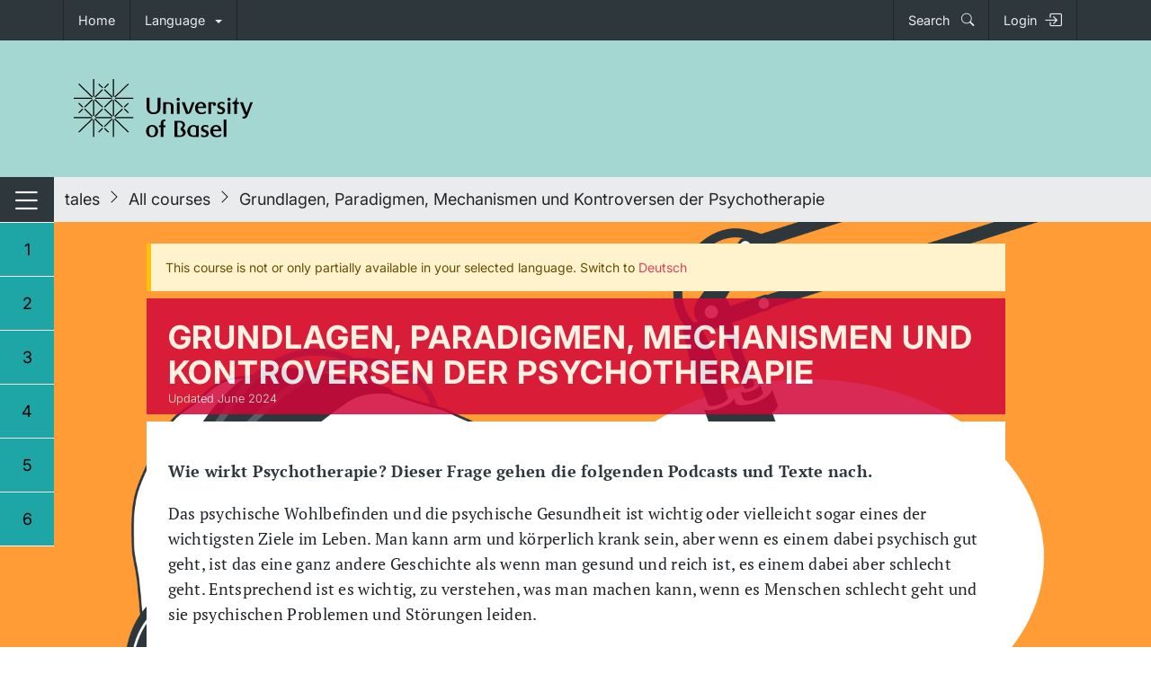

--- FILE ---
content_type: text/html; charset=utf-8
request_url: https://tales.nmc.unibas.ch/en/grundlagen-paradigmen-mechanismen-und-kontroversen-der-psychotherapie-31/
body_size: 12074
content:



<!DOCTYPE html>
<!--[if lt IE 7]>
  <html class="no-js lt-ie9 lt-ie8 lt-ie7" lang="">
<![endif]-->
<!--[if IE 7]><html class="no-js lt-ie9 lt-ie8" lang=""> <![endif]-->
<!--[if IE 8]> <html class="no-js lt-ie9" lang=""> <![endif]-->
<html lang="en" data-bs-theme="light">
    <head>
        <meta charset="utf-8">
        <meta http-equiv="x-ua-compatible" content="ie=edge">
        <meta name="viewport"
              content="width=device-width, initial-scale=1.0, shrink-to-fit=no">
        <meta name="csrf-token" content="ETStHKD6co0KksHyBMufPDlxkfdE8ix4jUTtkwR03P7g6pF6qfYcTydcZkG4Ro9A">
        <meta http-equiv="content-type" content="text/html; charset=utf-8">
        
        
            
            <title>Tales - Grundlagen, Paradigmen, Mechanismen und Kontroversen der Psychotherapie</title>
            <meta name="description" content="How does psychotherapy work? This question is explored in the podcasts and texts of this course. Course language: German.">
            <meta name="author" content="New Media Center University of BaselProf. Dr. Jens Gaab&lt;br&gt;
Klinische Psychologie und Psychotherapie&lt;br&gt;
Fakultät für Psychologie&lt;br&gt;
Universität Basel&lt;br&gt;
[jens.gaab@unibas.ch](mailto: jens.gaab@unibas.ch)">
            
            <meta property="og:title" content="Tales - Grundlagen, Paradigmen, Mechanismen und Kontroversen der Psychotherapie">
            <meta property="og:description" content="How does psychotherapy work? This question is explored in the podcasts and texts of this course. Course language: German.">
            <meta property="og:type" content="website">
            <meta property="og:url" content="/en/grundlagen-paradigmen-mechanismen-und-kontroversen-der-psychotherapie-31/">
            <meta property="og:image" content="">
            
            
        
        <link rel="apple-touch-icon"
              type="image/png"
              href="/static/images/icon_tales_white.png">
        <link rel="icon"
              type="image/png"
              href="/static/images/icon_tales_transp.png"/>
        <!-- HTML5 shim, for IE6-8 support of HTML5 elements -->
        <!--[if lt IE 9]>
      <script src="https://html5shim.googlecode.com/svn/trunk/html5.js"></script>
    <![endif]-->
        <!-- This file stores project-specific CSS -->
        <link rel="stylesheet"
              href="https://cdn.jsdelivr.net/npm/bootstrap-icons@1.10/font/bootstrap-icons.css">
        
        
    
    
            <link href="https://cdn.jsdelivr.net/npm/bootstrap@5.3.7/dist/css/bootstrap.min.css" rel="stylesheet" integrity="sha384-LN+7fdVzj6u52u30Kp6M/trliBMCMKTyK833zpbD+pXdCLuTusPj697FH4R/5mcr" crossorigin="anonymous">
            <link rel="stylesheet"
                  type="text/css"
                  href="/static/lms_base/css/lms_base_main.css"/>
        
    <!--link rel="stylesheet" href="/static/lms_tales/css/lms_tales.css"-->


        <!-- Le javascript
    ================================================== -->
        <!-- Placed at the end of the document so the pages load faster -->
        
    
    
            
            <script src="https://cdn.jsdelivr.net/npm/htmx.org@2.0.6/dist/htmx.min.js"></script>
            <script src="https://cdn.jsdelivr.net/npm/htmx-ext-sse@2.2.2"></script>
            <script src="https://cdn.jsdelivr.net/npm/@popperjs/core@2.11/dist/umd/popper.min.js"></script>
            <script src="https://cdn.jsdelivr.net/npm/bootstrap@5.3/dist/js/bootstrap.min.js"></script>
            <script src="/static/lms_base/js/lms_base.js" defer></script>
            <script>
            MathJax = {
                tex: {
                    inlineMath: [
                        ['$$', '$$'],
                    ],
                    displayMath: [             // start/end delimiter pairs for display math
                        ['\\[', '\\]']
                    ],
                },
                svg: {
                    fontCache: 'global'
                }
            };
            </script>
        
    <script src="/static/lms_tales/js/lms_tales.js" defer></script>

    

        <script>
        const LAST_EVENT_STORAGE_KEY = 'tales:last-event-id';
        const LAST_EVENT_COOKIE_NAME = 'tales_last_event_id';
        const LAST_EVENT_COOKIE_MAX_AGE = 60 * 60 * 24 * 30; // 30 days

        const persistLastEventId = (eventId) => {
            if (!eventId) {
                return;
            }
            try {
                window.localStorage.setItem(LAST_EVENT_STORAGE_KEY, eventId);
            } catch (err) {}
            try {
                document.cookie = `${LAST_EVENT_COOKIE_NAME}=${encodeURIComponent(eventId)}; path=/; max-age=${LAST_EVENT_COOKIE_MAX_AGE}; SameSite=Lax`;
            } catch (err) {}
        };

        const readLastEventId = () => {
            const cookieString = document.cookie || '';
            const entries = cookieString.split('; ');
            for (const entry of entries) {
                if (entry.startsWith(`${LAST_EVENT_COOKIE_NAME}=`)) {
                    return decodeURIComponent(entry.substring(LAST_EVENT_COOKIE_NAME.length + 1));
                }
            }
            try {
                return window.localStorage.getItem(LAST_EVENT_STORAGE_KEY);
            } catch (err) {
                return null;
            }
        };

        const appendLastEventIdToUrl = (url) => {
            const storedId = readLastEventId();
            if (!storedId) {
                return url;
            }
            try {
                const parsed = new URL(url, window.location.origin);
                if (!parsed.searchParams.has('lastEventId')) {
                    parsed.searchParams.set('lastEventId', storedId);
                }
                return parsed.pathname + parsed.search;
            } catch (err) {
                return url;
            }
        };

        if (window.htmx && typeof window.htmx.createEventSource === 'function') {
            const originalCreateEventSource = window.htmx.createEventSource.bind(window.htmx);
            window.htmx.createEventSource = (url) => originalCreateEventSource(appendLastEventIdToUrl(url));
        }

        window.addEventListener('DOMContentLoaded', function() {
            // Initialize Bootstrap modals TODO: replace with htmx
            document.querySelectorAll('.modal').forEach(modal => {
                // Skip HTMX modals as they are handled differently
                if (modal.id === 'htmx-modal') return;

                let modalBody = modal.querySelector('.modal-body');
                if (!modalBody) return; // Skip if no modal body found

                modal.addEventListener('show.bs.modal', function(e) {
                    const url = e.relatedTarget?.getAttribute('href');
                    if(url == null) return
                    modalBody.innerHTML = `
                    <div class="d-flex justify-content-center">
                    <div class="spinner-border" role="status">
                        <span class="visually-hidden">Loading...</span>
                    </div>
                    </div>`;
                    fetch(url).then(response => response.text()).then(html => {
                        modalBody.innerHTML = html;
                    });
                });
            });

            // Initialize HTMX Bootstrap modal
            const htmxmodal = new bootstrap.Modal(document.getElementById("htmx-modal"))

            const showSseToasts = () => {
                const container = document.getElementById('sse-notifications');
                if (!container || typeof bootstrap === 'undefined') {
                    return;
                }
                const toastNodes = container.querySelectorAll('.toast:not([data-toast-init])');
                toastNodes.forEach((toastEl) => {
                    toastEl.dataset.toastInit = '1';
                    try {
                        const toastInstance = new bootstrap.Toast(toastEl);
                        toastInstance.show();
                    } catch (err) {
                        // Fail silently if toast initialization errors
                    }
                });
            };

            // Add event listener to reset modal scroll position when it opens
            document.getElementById("htmx-modal").addEventListener('shown.bs.modal', function() {
                // Scroll modal to top
                this.scrollTop = 0;
                // Also scroll the modal body to top if it exists
                const modalBody = this.querySelector('.modal-body');
                if (modalBody) {
                    modalBody.scrollTop = 0;
                }
            });

            htmx.on("htmx:afterSwap", (e) => {
                const swapTarget = e.detail?.target || e.detail?.elt || (e.target instanceof Element ? e.target : null);
                if (swapTarget && swapTarget.id == "htmx-dialog") {
                    htmxmodal.show()
                }

                showSseToasts();
            })
            htmx.on("htmx:beforeSwap", (e) => {
                // Check if target exists before accessing its properties
                if (!e.detail.target) return;

                // Empty response targeting #htmx-dialog => hide the modal
                if (e.detail.target.id == "htmx-dialog" && !e.detail.xhr.response) {
                    htmxmodal.hide()
                    e.detail.shouldSwap = false
                }
            })
            // Remove dialog content after hiding
            htmx.on("hidden.bs.modal", () => {
                document.getElementById("htmx-dialog").innerHTML = ""
            })
            htmx.on("htmx:sseMessage", (e) => {
                const lastEventId = e.detail?.lastEventId || e.detail?.message?.lastEventId || null;
                if (lastEventId) {
                    persistLastEventId(lastEventId);
                }
                showSseToasts();
            })
        });
        </script>
    </head>
    <body hx-ext="sse">
        <header id="header">
            
                


<div id="top-nav" class="nmc-bg-color-anthracite">
    <div class="container">
        <div class="row">
            <ul class="nav">
                <li class="nav-item">
                    <a class="nav-link"
                        href="/en/"
                        title="Home" >
                        <span class="d-none d-md-inline">Home</span>
                        <span class="d-md-none"><i class="bi bi-house"></i></span>
                    </a>
                </li>
                <li class="nav-item dropdown">
                    <a class="nav-link dropdown-toggle"
                        data-bs-toggle="dropdown"
                        href="#"
                        role="button"
                        aria-expanded="false">Language</a>
                    <ul class="dropdown-menu">
                        <li>
                            <a class="dropdown-item" href="/de/grundlagen-paradigmen-mechanismen-und-kontroversen-der-psychotherapie-31/">Deutsch</a>
                        </li>
                        <li>
                            <a class="dropdown-item" href="/en/grundlagen-paradigmen-mechanismen-und-kontroversen-der-psychotherapie-31/">English</a>
                        </li>
                        <li>
                            <a class="dropdown-item" href="/fr/grundlagen-paradigmen-mechanismen-und-kontroversen-der-psychotherapie-31/">Français</a>
                        </li>
                    </ul>
                </li>
                <li class="flex-fill"></li>
                <li class="nav-item">
                    <a id="header-search-link"
                        class="nav-link nav-item-search nav-item-right"
                        data-bs-toggle="collapse"
                        href="#collapseGlobalSearch"
                        role="button"
                        aria-expanded="false"
                        aria-controls="collapseGlobalSearch">
                        Search <i class="ps-2 bi bi-search"></i>
                    </a>
                </li>
                
                    <li class="nav-item">
                        <a class="nav-link py-0 h-100 d-flex align-items-center"
                            href="/oidc/authenticate/?next=/en/grundlagen-paradigmen-mechanismen-und-kontroversen-der-psychotherapie-31/"
                            title="Sign in with EduID">
                            Login<i class="bi bi-box-arrow-in-right fs-5 ps-2"></i>
                        </a>
                    </li>
                
            </ul>
        </div>
    </div>
</div>
<div class="collapse nmc-bg-color-light-mint" id="collapseGlobalSearch">
    <div class="container pt-2 pb-3">
        <div class="row g-0">
            <div class="col col-md-10 offset-md-1">
                <label for="search-input-field" class="visually-hidden">Globale Suche</label>
                <div class="input-group border-bottom border-dark">
                    <input id="search-input-field" type="search"
                            class="form-control nmc-bg-color-light-mint py-3 border border-0"
                            placeholder="Search"
                            autocomplete="off"
                            name="q"
                            hx-get="/en/search/fulltext-search/?course_pk=31"
                            hx-trigger="keyup changed delay:25ms, q"
                            hx-target="#search-results">
                </div>
                <div id="search-results" class="list-group invisible" aria-labelledby="search-input-field" style="z-index: 1000;">
                </div>
                <script>
                    let index = 0;
                    let items = Array();

                    const sameWidth = {
                        name: "sameWidth",
                        enabled: true,
                        phase: "beforeWrite",
                        requires: ["computeStyles"],
                        fn: ({ state }) => {
                            state.styles.popper.width = `${state.rects.reference.width}px`;
                        },
                        effect: ({ state }) => {
                            state.elements.popper.style.width = `${
                            state.elements.reference.offsetWidth
                            }px`;
                        }
                        };

                    const searchDropdown = document.getElementById('search-results');
                    const searchInput = document.getElementById('search-input-field');

                    searchInput.addEventListener('keydown', (event) => {
                        let newIndex;
                        if (event.key === 'ArrowDown') {
                            if (items.length > 0 && searchDropdown.classList.contains('invisible')){
                                searchDropdown.classList.add('visible');
                                searchDropdown.classList.remove('invisible');
                                return;
                            }
                            newIndex = (index + 1) % items.length;
                        } else if (event.key === 'ArrowUp') {
                            newIndex = (index - 1 + items.length) % items.length;
                        } else if (event.key === 'Escape') {
                            searchDropdown.classList.remove('visible');
                            searchDropdown.classList.add('invisible');
                            return;
                        } else if (event.key === 'Enter') {
                            items[index].click();
                        } else {
                            return;
                        }
                        items[newIndex].classList.add('active');
                        if (index >= 0) {
                            items[index].classList.remove('active');
                        }
                        index = newIndex;
                        event.preventDefault();
                    });

                    searchInput.addEventListener('htmx:afterRequest', function() {
                        searchDropdown.classList.add('visible');
                        searchDropdown.classList.remove('invisible');
                        items = searchDropdown.querySelectorAll('a.list-group-item');
                        index = 0;
                        if(items.length > 0) items[index].classList.add('active');
                        Popper.createPopper(searchInput, searchDropdown, {
                            placement: 'bottom-start',
                            modifiers: [
                                sameWidth,
                                {
                                    name: 'offset',
                                    options: {
                                        offset: [0, 10],
                                    },
                                },
                            ],
                        });
                    });
                </script>
            </div>
        </div>
    </div>
</div>
<!-- Brand container -->
<div class="nmc-bg-color-mint">
    <div class="container">
        <div class="uni-logo row">
            <div class="col-12">
                <a href="https://www.unibas.ch/">
                    
                        <img src="/static/images/uni-basel-logo-en.svg"
                                alt="University of Basel">
                    
                    
                    
                </a>
            </div>
        </div>
    </div>
</div>

            
            
        </header>
        
            <nav id="sidebar-nav" role="tablist" aria-multiselectable="true">
                <div class="nav flex-column">
                    <div class="nav-item sidebar-toggle justify-content-between d-flex">
                        <a class="nav-close-button pt-2" >
                            <span class="visually-hidden visually-hidden-focusable">Switch navigation</span>
                            <i class="bi bi-list nav-sandwich" aria-hidden="true"></i>
                        </a>
                        <div class="nav-head-course-title ps-3 me-auto py-1 align-items-center">
                            
                                Grundlagen, Paradigmen, Mechanismen und Kontroversen der Psychotherapie
                            
                        </div>
                        <a class="nav-open-button pe-4 py-2" >
                            <span class="visually-hidden visually-hidden-focusable">Switch navigation</span>
                            <i class="bi bi-list nav-sandwich" aria-hidden="true"></i>
                        </a>
                    </div>
                    
    






    
        <div class="nav-item panel ">
            <a class="d-flex justify-content-between nav-link p-0 align-items-center "
               role="tab"
               data-bs-toggle="collapse"
               data-bs-parent="#sidebar-nav"
               href="#subnav-1"
               aria-expanded="false"
               aria-controls="subnav-1">
                <div class="sidebar-element-n py-3">1</div>
                <div class="sidebar-element menu-title me-auto py-3 ps-3">Geschichte und Paradigmen der Psychotherapie</div>
                <div class="sidebar-element-n menu-numbers py-3">1</div>
            </a>
            <div id="subnav-1"
                 class="collapse subcollapse"
                 role="tabpanel">
                <div class="nav flex-column  subnav-steps">
                    
                        <div class="nav-item d-none d-sm-block">
                            <a class="nav-link sidebar-link  d-none d-sm-block p-0"
                               href="/en/grundlagen-paradigmen-mechanismen-und-kontroversen-der-psychotherapie-31/geschichte-und-paradigmen-der-psychotherapie-178/voruberlegungen-892">
                                <div class="d-flex p-0">
                                    <div class="subnav-filler first-subnav-filler sidebar-subnav-element-n"></div>
                                    <div class="d-flex subnav-container  py-2 ps-2"
                                         style="flex: 1 1 0 !important">
                                        <div class="sidebar-subnav-element subnav-enum py-2 ps-2 ">1.1</div>
                                        <div class="sidebar-subnav-element subnav-title py-2 ps-2 ">Vorüberlegungen</div>
                                        <div class="sidebar-subnav-element subnav-type py-2 ps-2 pe-3">
                                            Text
                                            , 8 Minuten
                                        </div>
                                    </div>
                                </div>
                            </a>
                        </div>
                        <div class="nav-item d-sm-none">
                            <a class="nav-link d-sm-none p-0"
                               href="/en/grundlagen-paradigmen-mechanismen-und-kontroversen-der-psychotherapie-31/geschichte-und-paradigmen-der-psychotherapie-178/voruberlegungen-892">
                                <div class="d-flex">
                                    <div class="subnav-filler sidebar-subnav-element-n"></div>
                                    <div class="d-flex subnav-container  py-2 ps-2"
                                         style="flex: 1 1 0 !important">
                                        <div class="sidebar-subnav-element subnav-enum py-2 ps-2 ">1.1</div>
                                        <div class="sidebar-subnav-element subnav-title py-2 ps-2 ">Vorüberlegungen</div>
                                        <div class="sidebar-subnav-element subnav-type py-2 ps-2 pe-3">
                                            Text
                                            , 8 Minuten
                                        </div>
                                    </div>
                                </div>
                            </a>
                        </div>
                    
                        <div class="nav-item d-none d-sm-block">
                            <a class="nav-link sidebar-link  d-none d-sm-block p-0"
                               href="/en/grundlagen-paradigmen-mechanismen-und-kontroversen-der-psychotherapie-31/geschichte-und-paradigmen-der-psychotherapie-178/podcast-1-geschichte-und-entwicklung-der-medizin-und-der-psychotherapie-893">
                                <div class="d-flex p-0">
                                    <div class="subnav-filler  sidebar-subnav-element-n"></div>
                                    <div class="d-flex subnav-container  py-2 ps-2"
                                         style="flex: 1 1 0 !important">
                                        <div class="sidebar-subnav-element subnav-enum py-2 ps-2 ">1.2</div>
                                        <div class="sidebar-subnav-element subnav-title py-2 ps-2 ">Podcast 1: Geschichte und Entwicklung der Medizin und der Psychotherapie</div>
                                        <div class="sidebar-subnav-element subnav-type py-2 ps-2 pe-3">
                                            Audio
                                            , 34 Minuten
                                        </div>
                                    </div>
                                </div>
                            </a>
                        </div>
                        <div class="nav-item d-sm-none">
                            <a class="nav-link d-sm-none p-0"
                               href="/en/grundlagen-paradigmen-mechanismen-und-kontroversen-der-psychotherapie-31/geschichte-und-paradigmen-der-psychotherapie-178/podcast-1-geschichte-und-entwicklung-der-medizin-und-der-psychotherapie-893">
                                <div class="d-flex">
                                    <div class="subnav-filler sidebar-subnav-element-n"></div>
                                    <div class="d-flex subnav-container  py-2 ps-2"
                                         style="flex: 1 1 0 !important">
                                        <div class="sidebar-subnav-element subnav-enum py-2 ps-2 ">1.2</div>
                                        <div class="sidebar-subnav-element subnav-title py-2 ps-2 ">Podcast 1: Geschichte und Entwicklung der Medizin und der Psychotherapie</div>
                                        <div class="sidebar-subnav-element subnav-type py-2 ps-2 pe-3">
                                            Audio
                                            , 34 Minuten
                                        </div>
                                    </div>
                                </div>
                            </a>
                        </div>
                    
                        <div class="nav-item d-none d-sm-block">
                            <a class="nav-link sidebar-link  d-none d-sm-block p-0"
                               href="/en/grundlagen-paradigmen-mechanismen-und-kontroversen-der-psychotherapie-31/geschichte-und-paradigmen-der-psychotherapie-178/podcast-2-theorie-ebene-und-modell-wie-wir-psychotherapie-verstehen-konnen-894">
                                <div class="d-flex p-0">
                                    <div class="subnav-filler  sidebar-subnav-element-n"></div>
                                    <div class="d-flex subnav-container  py-2 ps-2"
                                         style="flex: 1 1 0 !important">
                                        <div class="sidebar-subnav-element subnav-enum py-2 ps-2 ">1.3</div>
                                        <div class="sidebar-subnav-element subnav-title py-2 ps-2 ">Podcast 2: Theorie, Ebene und Modell: Wie wir Psychotherapie verstehen können</div>
                                        <div class="sidebar-subnav-element subnav-type py-2 ps-2 pe-3">
                                            Audio
                                            , 19 Minuten
                                        </div>
                                    </div>
                                </div>
                            </a>
                        </div>
                        <div class="nav-item d-sm-none">
                            <a class="nav-link d-sm-none p-0"
                               href="/en/grundlagen-paradigmen-mechanismen-und-kontroversen-der-psychotherapie-31/geschichte-und-paradigmen-der-psychotherapie-178/podcast-2-theorie-ebene-und-modell-wie-wir-psychotherapie-verstehen-konnen-894">
                                <div class="d-flex">
                                    <div class="subnav-filler sidebar-subnav-element-n"></div>
                                    <div class="d-flex subnav-container  py-2 ps-2"
                                         style="flex: 1 1 0 !important">
                                        <div class="sidebar-subnav-element subnav-enum py-2 ps-2 ">1.3</div>
                                        <div class="sidebar-subnav-element subnav-title py-2 ps-2 ">Podcast 2: Theorie, Ebene und Modell: Wie wir Psychotherapie verstehen können</div>
                                        <div class="sidebar-subnav-element subnav-type py-2 ps-2 pe-3">
                                            Audio
                                            , 19 Minuten
                                        </div>
                                    </div>
                                </div>
                            </a>
                        </div>
                    
                        <div class="nav-item d-none d-sm-block">
                            <a class="nav-link sidebar-link  d-none d-sm-block p-0"
                               href="/en/grundlagen-paradigmen-mechanismen-und-kontroversen-der-psychotherapie-31/geschichte-und-paradigmen-der-psychotherapie-178/podcast-3-das-kontextuelle-metamodell-895">
                                <div class="d-flex p-0">
                                    <div class="subnav-filler  sidebar-subnav-element-n"></div>
                                    <div class="d-flex subnav-container last-subnav-container py-2 ps-2"
                                         style="flex: 1 1 0 !important">
                                        <div class="sidebar-subnav-element subnav-enum py-2 ps-2 ">1.4</div>
                                        <div class="sidebar-subnav-element subnav-title py-2 ps-2 ">Podcast 3: Das Kontextuelle Metamodell</div>
                                        <div class="sidebar-subnav-element subnav-type py-2 ps-2 pe-3">
                                            Audio
                                            , 19 Minuten
                                        </div>
                                    </div>
                                </div>
                            </a>
                        </div>
                        <div class="nav-item d-sm-none">
                            <a class="nav-link d-sm-none p-0"
                               href="/en/grundlagen-paradigmen-mechanismen-und-kontroversen-der-psychotherapie-31/geschichte-und-paradigmen-der-psychotherapie-178/podcast-3-das-kontextuelle-metamodell-895">
                                <div class="d-flex">
                                    <div class="subnav-filler sidebar-subnav-element-n"></div>
                                    <div class="d-flex subnav-container last-subnav-container py-2 ps-2"
                                         style="flex: 1 1 0 !important">
                                        <div class="sidebar-subnav-element subnav-enum py-2 ps-2 ">1.4</div>
                                        <div class="sidebar-subnav-element subnav-title py-2 ps-2 ">Podcast 3: Das Kontextuelle Metamodell</div>
                                        <div class="sidebar-subnav-element subnav-type py-2 ps-2 pe-3">
                                            Audio
                                            , 19 Minuten
                                        </div>
                                    </div>
                                </div>
                            </a>
                        </div>
                    
                </div>
            </div>
        </div>
    
        <div class="nav-item panel ">
            <a class="d-flex justify-content-between nav-link p-0 align-items-center "
               role="tab"
               data-bs-toggle="collapse"
               data-bs-parent="#sidebar-nav"
               href="#subnav-2"
               aria-expanded="false"
               aria-controls="subnav-2">
                <div class="sidebar-element-n py-3">2</div>
                <div class="sidebar-element menu-title me-auto py-3 ps-3">Wichtige (und richtige) Fragen der Psychotherapieforschung</div>
                <div class="sidebar-element-n menu-numbers py-3">2</div>
            </a>
            <div id="subnav-2"
                 class="collapse subcollapse"
                 role="tabpanel">
                <div class="nav flex-column  subnav-steps">
                    
                        <div class="nav-item d-none d-sm-block">
                            <a class="nav-link sidebar-link  d-none d-sm-block p-0"
                               href="/en/grundlagen-paradigmen-mechanismen-und-kontroversen-der-psychotherapie-31/wichtige-und-richtige-fragen-der-psychotherapieforschung-179/einleitung-3-896">
                                <div class="d-flex p-0">
                                    <div class="subnav-filler first-subnav-filler sidebar-subnav-element-n"></div>
                                    <div class="d-flex subnav-container  py-2 ps-2"
                                         style="flex: 1 1 0 !important">
                                        <div class="sidebar-subnav-element subnav-enum py-2 ps-2 ">2.1</div>
                                        <div class="sidebar-subnav-element subnav-title py-2 ps-2 ">Einleitung</div>
                                        <div class="sidebar-subnav-element subnav-type py-2 ps-2 pe-3">
                                            Text
                                            , 5 Minuten
                                        </div>
                                    </div>
                                </div>
                            </a>
                        </div>
                        <div class="nav-item d-sm-none">
                            <a class="nav-link d-sm-none p-0"
                               href="/en/grundlagen-paradigmen-mechanismen-und-kontroversen-der-psychotherapie-31/wichtige-und-richtige-fragen-der-psychotherapieforschung-179/einleitung-3-896">
                                <div class="d-flex">
                                    <div class="subnav-filler sidebar-subnav-element-n"></div>
                                    <div class="d-flex subnav-container  py-2 ps-2"
                                         style="flex: 1 1 0 !important">
                                        <div class="sidebar-subnav-element subnav-enum py-2 ps-2 ">2.1</div>
                                        <div class="sidebar-subnav-element subnav-title py-2 ps-2 ">Einleitung</div>
                                        <div class="sidebar-subnav-element subnav-type py-2 ps-2 pe-3">
                                            Text
                                            , 5 Minuten
                                        </div>
                                    </div>
                                </div>
                            </a>
                        </div>
                    
                        <div class="nav-item d-none d-sm-block">
                            <a class="nav-link sidebar-link  d-none d-sm-block p-0"
                               href="/en/grundlagen-paradigmen-mechanismen-und-kontroversen-der-psychotherapie-31/wichtige-und-richtige-fragen-der-psychotherapieforschung-179/podcast-4-kontextuelles-metamodell-versus-medizinisches-metamodell-897">
                                <div class="d-flex p-0">
                                    <div class="subnav-filler  sidebar-subnav-element-n"></div>
                                    <div class="d-flex subnav-container last-subnav-container py-2 ps-2"
                                         style="flex: 1 1 0 !important">
                                        <div class="sidebar-subnav-element subnav-enum py-2 ps-2 ">2.2</div>
                                        <div class="sidebar-subnav-element subnav-title py-2 ps-2 ">Podcast 4: Kontextuelles Metamodell versus Medizinisches Metamodell</div>
                                        <div class="sidebar-subnav-element subnav-type py-2 ps-2 pe-3">
                                            Audio
                                            , 23 Minuten
                                        </div>
                                    </div>
                                </div>
                            </a>
                        </div>
                        <div class="nav-item d-sm-none">
                            <a class="nav-link d-sm-none p-0"
                               href="/en/grundlagen-paradigmen-mechanismen-und-kontroversen-der-psychotherapie-31/wichtige-und-richtige-fragen-der-psychotherapieforschung-179/podcast-4-kontextuelles-metamodell-versus-medizinisches-metamodell-897">
                                <div class="d-flex">
                                    <div class="subnav-filler sidebar-subnav-element-n"></div>
                                    <div class="d-flex subnav-container last-subnav-container py-2 ps-2"
                                         style="flex: 1 1 0 !important">
                                        <div class="sidebar-subnav-element subnav-enum py-2 ps-2 ">2.2</div>
                                        <div class="sidebar-subnav-element subnav-title py-2 ps-2 ">Podcast 4: Kontextuelles Metamodell versus Medizinisches Metamodell</div>
                                        <div class="sidebar-subnav-element subnav-type py-2 ps-2 pe-3">
                                            Audio
                                            , 23 Minuten
                                        </div>
                                    </div>
                                </div>
                            </a>
                        </div>
                    
                </div>
            </div>
        </div>
    
        <div class="nav-item panel ">
            <a class="d-flex justify-content-between nav-link p-0 align-items-center "
               role="tab"
               data-bs-toggle="collapse"
               data-bs-parent="#sidebar-nav"
               href="#subnav-3"
               aria-expanded="false"
               aria-controls="subnav-3">
                <div class="sidebar-element-n py-3">3</div>
                <div class="sidebar-element menu-title me-auto py-3 ps-3">Wirkt Psychotherapie? Wenn ja, welche?</div>
                <div class="sidebar-element-n menu-numbers py-3">3</div>
            </a>
            <div id="subnav-3"
                 class="collapse subcollapse"
                 role="tabpanel">
                <div class="nav flex-column  subnav-steps">
                    
                        <div class="nav-item d-none d-sm-block">
                            <a class="nav-link sidebar-link  d-none d-sm-block p-0"
                               href="/en/grundlagen-paradigmen-mechanismen-und-kontroversen-der-psychotherapie-31/wirkt-psychotherapie-wenn-ja-welche-180/einleitung-4-898">
                                <div class="d-flex p-0">
                                    <div class="subnav-filler first-subnav-filler sidebar-subnav-element-n"></div>
                                    <div class="d-flex subnav-container  py-2 ps-2"
                                         style="flex: 1 1 0 !important">
                                        <div class="sidebar-subnav-element subnav-enum py-2 ps-2 ">3.1</div>
                                        <div class="sidebar-subnav-element subnav-title py-2 ps-2 ">Einleitung</div>
                                        <div class="sidebar-subnav-element subnav-type py-2 ps-2 pe-3">
                                            Text
                                            , 5 Minuten
                                        </div>
                                    </div>
                                </div>
                            </a>
                        </div>
                        <div class="nav-item d-sm-none">
                            <a class="nav-link d-sm-none p-0"
                               href="/en/grundlagen-paradigmen-mechanismen-und-kontroversen-der-psychotherapie-31/wirkt-psychotherapie-wenn-ja-welche-180/einleitung-4-898">
                                <div class="d-flex">
                                    <div class="subnav-filler sidebar-subnav-element-n"></div>
                                    <div class="d-flex subnav-container  py-2 ps-2"
                                         style="flex: 1 1 0 !important">
                                        <div class="sidebar-subnav-element subnav-enum py-2 ps-2 ">3.1</div>
                                        <div class="sidebar-subnav-element subnav-title py-2 ps-2 ">Einleitung</div>
                                        <div class="sidebar-subnav-element subnav-type py-2 ps-2 pe-3">
                                            Text
                                            , 5 Minuten
                                        </div>
                                    </div>
                                </div>
                            </a>
                        </div>
                    
                        <div class="nav-item d-none d-sm-block">
                            <a class="nav-link sidebar-link  d-none d-sm-block p-0"
                               href="/en/grundlagen-paradigmen-mechanismen-und-kontroversen-der-psychotherapie-31/wirkt-psychotherapie-wenn-ja-welche-180/podcast-5-absolute-wirksamkeit-899">
                                <div class="d-flex p-0">
                                    <div class="subnav-filler  sidebar-subnav-element-n"></div>
                                    <div class="d-flex subnav-container  py-2 ps-2"
                                         style="flex: 1 1 0 !important">
                                        <div class="sidebar-subnav-element subnav-enum py-2 ps-2 ">3.2</div>
                                        <div class="sidebar-subnav-element subnav-title py-2 ps-2 ">Podcast 5: Absolute Wirksamkeit</div>
                                        <div class="sidebar-subnav-element subnav-type py-2 ps-2 pe-3">
                                            Audio
                                            , 23 Minuten
                                        </div>
                                    </div>
                                </div>
                            </a>
                        </div>
                        <div class="nav-item d-sm-none">
                            <a class="nav-link d-sm-none p-0"
                               href="/en/grundlagen-paradigmen-mechanismen-und-kontroversen-der-psychotherapie-31/wirkt-psychotherapie-wenn-ja-welche-180/podcast-5-absolute-wirksamkeit-899">
                                <div class="d-flex">
                                    <div class="subnav-filler sidebar-subnav-element-n"></div>
                                    <div class="d-flex subnav-container  py-2 ps-2"
                                         style="flex: 1 1 0 !important">
                                        <div class="sidebar-subnav-element subnav-enum py-2 ps-2 ">3.2</div>
                                        <div class="sidebar-subnav-element subnav-title py-2 ps-2 ">Podcast 5: Absolute Wirksamkeit</div>
                                        <div class="sidebar-subnav-element subnav-type py-2 ps-2 pe-3">
                                            Audio
                                            , 23 Minuten
                                        </div>
                                    </div>
                                </div>
                            </a>
                        </div>
                    
                        <div class="nav-item d-none d-sm-block">
                            <a class="nav-link sidebar-link  d-none d-sm-block p-0"
                               href="/en/grundlagen-paradigmen-mechanismen-und-kontroversen-der-psychotherapie-31/wirkt-psychotherapie-wenn-ja-welche-180/podcast-6-relative-wirksamkeit-900">
                                <div class="d-flex p-0">
                                    <div class="subnav-filler  sidebar-subnav-element-n"></div>
                                    <div class="d-flex subnav-container last-subnav-container py-2 ps-2"
                                         style="flex: 1 1 0 !important">
                                        <div class="sidebar-subnav-element subnav-enum py-2 ps-2 ">3.3</div>
                                        <div class="sidebar-subnav-element subnav-title py-2 ps-2 ">Podcast 6: Relative Wirksamkeit</div>
                                        <div class="sidebar-subnav-element subnav-type py-2 ps-2 pe-3">
                                            Audio
                                            , 22 Minuten
                                        </div>
                                    </div>
                                </div>
                            </a>
                        </div>
                        <div class="nav-item d-sm-none">
                            <a class="nav-link d-sm-none p-0"
                               href="/en/grundlagen-paradigmen-mechanismen-und-kontroversen-der-psychotherapie-31/wirkt-psychotherapie-wenn-ja-welche-180/podcast-6-relative-wirksamkeit-900">
                                <div class="d-flex">
                                    <div class="subnav-filler sidebar-subnav-element-n"></div>
                                    <div class="d-flex subnav-container last-subnav-container py-2 ps-2"
                                         style="flex: 1 1 0 !important">
                                        <div class="sidebar-subnav-element subnav-enum py-2 ps-2 ">3.3</div>
                                        <div class="sidebar-subnav-element subnav-title py-2 ps-2 ">Podcast 6: Relative Wirksamkeit</div>
                                        <div class="sidebar-subnav-element subnav-type py-2 ps-2 pe-3">
                                            Audio
                                            , 22 Minuten
                                        </div>
                                    </div>
                                </div>
                            </a>
                        </div>
                    
                </div>
            </div>
        </div>
    
        <div class="nav-item panel ">
            <a class="d-flex justify-content-between nav-link p-0 align-items-center "
               role="tab"
               data-bs-toggle="collapse"
               data-bs-parent="#sidebar-nav"
               href="#subnav-4"
               aria-expanded="false"
               aria-controls="subnav-4">
                <div class="sidebar-element-n py-3">4</div>
                <div class="sidebar-element menu-title me-auto py-3 ps-3">Alles Placebo?</div>
                <div class="sidebar-element-n menu-numbers py-3">4</div>
            </a>
            <div id="subnav-4"
                 class="collapse subcollapse"
                 role="tabpanel">
                <div class="nav flex-column  subnav-steps">
                    
                        <div class="nav-item d-none d-sm-block">
                            <a class="nav-link sidebar-link  d-none d-sm-block p-0"
                               href="/en/grundlagen-paradigmen-mechanismen-und-kontroversen-der-psychotherapie-31/alles-placebo-181/einleitung-5-901">
                                <div class="d-flex p-0">
                                    <div class="subnav-filler first-subnav-filler sidebar-subnav-element-n"></div>
                                    <div class="d-flex subnav-container  py-2 ps-2"
                                         style="flex: 1 1 0 !important">
                                        <div class="sidebar-subnav-element subnav-enum py-2 ps-2 ">4.1</div>
                                        <div class="sidebar-subnav-element subnav-title py-2 ps-2 ">Einleitung</div>
                                        <div class="sidebar-subnav-element subnav-type py-2 ps-2 pe-3">
                                            Text
                                            , 5 Minuten
                                        </div>
                                    </div>
                                </div>
                            </a>
                        </div>
                        <div class="nav-item d-sm-none">
                            <a class="nav-link d-sm-none p-0"
                               href="/en/grundlagen-paradigmen-mechanismen-und-kontroversen-der-psychotherapie-31/alles-placebo-181/einleitung-5-901">
                                <div class="d-flex">
                                    <div class="subnav-filler sidebar-subnav-element-n"></div>
                                    <div class="d-flex subnav-container  py-2 ps-2"
                                         style="flex: 1 1 0 !important">
                                        <div class="sidebar-subnav-element subnav-enum py-2 ps-2 ">4.1</div>
                                        <div class="sidebar-subnav-element subnav-title py-2 ps-2 ">Einleitung</div>
                                        <div class="sidebar-subnav-element subnav-type py-2 ps-2 pe-3">
                                            Text
                                            , 5 Minuten
                                        </div>
                                    </div>
                                </div>
                            </a>
                        </div>
                    
                        <div class="nav-item d-none d-sm-block">
                            <a class="nav-link sidebar-link  d-none d-sm-block p-0"
                               href="/en/grundlagen-paradigmen-mechanismen-und-kontroversen-der-psychotherapie-31/alles-placebo-181/podcast-7-placebo-902">
                                <div class="d-flex p-0">
                                    <div class="subnav-filler  sidebar-subnav-element-n"></div>
                                    <div class="d-flex subnav-container  py-2 ps-2"
                                         style="flex: 1 1 0 !important">
                                        <div class="sidebar-subnav-element subnav-enum py-2 ps-2 ">4.2</div>
                                        <div class="sidebar-subnav-element subnav-title py-2 ps-2 ">Podcast 7: Placebo</div>
                                        <div class="sidebar-subnav-element subnav-type py-2 ps-2 pe-3">
                                            Audio
                                            , 31 Minuten
                                        </div>
                                    </div>
                                </div>
                            </a>
                        </div>
                        <div class="nav-item d-sm-none">
                            <a class="nav-link d-sm-none p-0"
                               href="/en/grundlagen-paradigmen-mechanismen-und-kontroversen-der-psychotherapie-31/alles-placebo-181/podcast-7-placebo-902">
                                <div class="d-flex">
                                    <div class="subnav-filler sidebar-subnav-element-n"></div>
                                    <div class="d-flex subnav-container  py-2 ps-2"
                                         style="flex: 1 1 0 !important">
                                        <div class="sidebar-subnav-element subnav-enum py-2 ps-2 ">4.2</div>
                                        <div class="sidebar-subnav-element subnav-title py-2 ps-2 ">Podcast 7: Placebo</div>
                                        <div class="sidebar-subnav-element subnav-type py-2 ps-2 pe-3">
                                            Audio
                                            , 31 Minuten
                                        </div>
                                    </div>
                                </div>
                            </a>
                        </div>
                    
                        <div class="nav-item d-none d-sm-block">
                            <a class="nav-link sidebar-link  d-none d-sm-block p-0"
                               href="/en/grundlagen-paradigmen-mechanismen-und-kontroversen-der-psychotherapie-31/alles-placebo-181/podcast-8-erwartungseffekte-in-der-psychotherapie-903">
                                <div class="d-flex p-0">
                                    <div class="subnav-filler  sidebar-subnav-element-n"></div>
                                    <div class="d-flex subnav-container last-subnav-container py-2 ps-2"
                                         style="flex: 1 1 0 !important">
                                        <div class="sidebar-subnav-element subnav-enum py-2 ps-2 ">4.3</div>
                                        <div class="sidebar-subnav-element subnav-title py-2 ps-2 ">Podcast 8: Erwartungseffekte in der Psychotherapie</div>
                                        <div class="sidebar-subnav-element subnav-type py-2 ps-2 pe-3">
                                            Audio
                                            , 3 Minuten
                                        </div>
                                    </div>
                                </div>
                            </a>
                        </div>
                        <div class="nav-item d-sm-none">
                            <a class="nav-link d-sm-none p-0"
                               href="/en/grundlagen-paradigmen-mechanismen-und-kontroversen-der-psychotherapie-31/alles-placebo-181/podcast-8-erwartungseffekte-in-der-psychotherapie-903">
                                <div class="d-flex">
                                    <div class="subnav-filler sidebar-subnav-element-n"></div>
                                    <div class="d-flex subnav-container last-subnav-container py-2 ps-2"
                                         style="flex: 1 1 0 !important">
                                        <div class="sidebar-subnav-element subnav-enum py-2 ps-2 ">4.3</div>
                                        <div class="sidebar-subnav-element subnav-title py-2 ps-2 ">Podcast 8: Erwartungseffekte in der Psychotherapie</div>
                                        <div class="sidebar-subnav-element subnav-type py-2 ps-2 pe-3">
                                            Audio
                                            , 3 Minuten
                                        </div>
                                    </div>
                                </div>
                            </a>
                        </div>
                    
                </div>
            </div>
        </div>
    
        <div class="nav-item panel ">
            <a class="d-flex justify-content-between nav-link p-0 align-items-center "
               role="tab"
               data-bs-toggle="collapse"
               data-bs-parent="#sidebar-nav"
               href="#subnav-5"
               aria-expanded="false"
               aria-controls="subnav-5">
                <div class="sidebar-element-n py-3">5</div>
                <div class="sidebar-element menu-title me-auto py-3 ps-3">Eine besondere Beziehung</div>
                <div class="sidebar-element-n menu-numbers py-3">5</div>
            </a>
            <div id="subnav-5"
                 class="collapse subcollapse"
                 role="tabpanel">
                <div class="nav flex-column  subnav-steps">
                    
                        <div class="nav-item d-none d-sm-block">
                            <a class="nav-link sidebar-link  d-none d-sm-block p-0"
                               href="/en/grundlagen-paradigmen-mechanismen-und-kontroversen-der-psychotherapie-31/eine-besondere-beziehung-182/einleitung-6-904">
                                <div class="d-flex p-0">
                                    <div class="subnav-filler first-subnav-filler sidebar-subnav-element-n"></div>
                                    <div class="d-flex subnav-container  py-2 ps-2"
                                         style="flex: 1 1 0 !important">
                                        <div class="sidebar-subnav-element subnav-enum py-2 ps-2 ">5.1</div>
                                        <div class="sidebar-subnav-element subnav-title py-2 ps-2 ">Einleitung</div>
                                        <div class="sidebar-subnav-element subnav-type py-2 ps-2 pe-3">
                                            Text
                                            , 5 Minuten
                                        </div>
                                    </div>
                                </div>
                            </a>
                        </div>
                        <div class="nav-item d-sm-none">
                            <a class="nav-link d-sm-none p-0"
                               href="/en/grundlagen-paradigmen-mechanismen-und-kontroversen-der-psychotherapie-31/eine-besondere-beziehung-182/einleitung-6-904">
                                <div class="d-flex">
                                    <div class="subnav-filler sidebar-subnav-element-n"></div>
                                    <div class="d-flex subnav-container  py-2 ps-2"
                                         style="flex: 1 1 0 !important">
                                        <div class="sidebar-subnav-element subnav-enum py-2 ps-2 ">5.1</div>
                                        <div class="sidebar-subnav-element subnav-title py-2 ps-2 ">Einleitung</div>
                                        <div class="sidebar-subnav-element subnav-type py-2 ps-2 pe-3">
                                            Text
                                            , 5 Minuten
                                        </div>
                                    </div>
                                </div>
                            </a>
                        </div>
                    
                        <div class="nav-item d-none d-sm-block">
                            <a class="nav-link sidebar-link  d-none d-sm-block p-0"
                               href="/en/grundlagen-paradigmen-mechanismen-und-kontroversen-der-psychotherapie-31/eine-besondere-beziehung-182/podcast-9-beziehung-905">
                                <div class="d-flex p-0">
                                    <div class="subnav-filler  sidebar-subnav-element-n"></div>
                                    <div class="d-flex subnav-container  py-2 ps-2"
                                         style="flex: 1 1 0 !important">
                                        <div class="sidebar-subnav-element subnav-enum py-2 ps-2 ">5.2</div>
                                        <div class="sidebar-subnav-element subnav-title py-2 ps-2 ">Podcast 9: Beziehung</div>
                                        <div class="sidebar-subnav-element subnav-type py-2 ps-2 pe-3">
                                            Audio
                                            , 14 Minuten
                                        </div>
                                    </div>
                                </div>
                            </a>
                        </div>
                        <div class="nav-item d-sm-none">
                            <a class="nav-link d-sm-none p-0"
                               href="/en/grundlagen-paradigmen-mechanismen-und-kontroversen-der-psychotherapie-31/eine-besondere-beziehung-182/podcast-9-beziehung-905">
                                <div class="d-flex">
                                    <div class="subnav-filler sidebar-subnav-element-n"></div>
                                    <div class="d-flex subnav-container  py-2 ps-2"
                                         style="flex: 1 1 0 !important">
                                        <div class="sidebar-subnav-element subnav-enum py-2 ps-2 ">5.2</div>
                                        <div class="sidebar-subnav-element subnav-title py-2 ps-2 ">Podcast 9: Beziehung</div>
                                        <div class="sidebar-subnav-element subnav-type py-2 ps-2 pe-3">
                                            Audio
                                            , 14 Minuten
                                        </div>
                                    </div>
                                </div>
                            </a>
                        </div>
                    
                        <div class="nav-item d-none d-sm-block">
                            <a class="nav-link sidebar-link  d-none d-sm-block p-0"
                               href="/en/grundlagen-paradigmen-mechanismen-und-kontroversen-der-psychotherapie-31/eine-besondere-beziehung-182/podcast-10-therapeutinnen-und-therapeuteneffekte-906">
                                <div class="d-flex p-0">
                                    <div class="subnav-filler  sidebar-subnav-element-n"></div>
                                    <div class="d-flex subnav-container last-subnav-container py-2 ps-2"
                                         style="flex: 1 1 0 !important">
                                        <div class="sidebar-subnav-element subnav-enum py-2 ps-2 ">5.3</div>
                                        <div class="sidebar-subnav-element subnav-title py-2 ps-2 ">Podcast 10: Therapeutinnen- und Therapeuteneffekte</div>
                                        <div class="sidebar-subnav-element subnav-type py-2 ps-2 pe-3">
                                            Audio
                                            , 13 Minuten
                                        </div>
                                    </div>
                                </div>
                            </a>
                        </div>
                        <div class="nav-item d-sm-none">
                            <a class="nav-link d-sm-none p-0"
                               href="/en/grundlagen-paradigmen-mechanismen-und-kontroversen-der-psychotherapie-31/eine-besondere-beziehung-182/podcast-10-therapeutinnen-und-therapeuteneffekte-906">
                                <div class="d-flex">
                                    <div class="subnav-filler sidebar-subnav-element-n"></div>
                                    <div class="d-flex subnav-container last-subnav-container py-2 ps-2"
                                         style="flex: 1 1 0 !important">
                                        <div class="sidebar-subnav-element subnav-enum py-2 ps-2 ">5.3</div>
                                        <div class="sidebar-subnav-element subnav-title py-2 ps-2 ">Podcast 10: Therapeutinnen- und Therapeuteneffekte</div>
                                        <div class="sidebar-subnav-element subnav-type py-2 ps-2 pe-3">
                                            Audio
                                            , 13 Minuten
                                        </div>
                                    </div>
                                </div>
                            </a>
                        </div>
                    
                </div>
            </div>
        </div>
    
        <div class="nav-item panel last-nav-container">
            <a class="d-flex justify-content-between nav-link p-0 align-items-center "
               role="tab"
               data-bs-toggle="collapse"
               data-bs-parent="#sidebar-nav"
               href="#subnav-6"
               aria-expanded="false"
               aria-controls="subnav-6">
                <div class="sidebar-element-n py-3">6</div>
                <div class="sidebar-element menu-title me-auto py-3 ps-3">Ethik in der Psychotherapie</div>
                <div class="sidebar-element-n menu-numbers py-3">6</div>
            </a>
            <div id="subnav-6"
                 class="collapse subcollapse"
                 role="tabpanel">
                <div class="nav flex-column  subnav-steps">
                    
                        <div class="nav-item d-none d-sm-block">
                            <a class="nav-link sidebar-link  d-none d-sm-block p-0"
                               href="/en/grundlagen-paradigmen-mechanismen-und-kontroversen-der-psychotherapie-31/ethik-in-der-psychotherapie-183/einleitung-7-907">
                                <div class="d-flex p-0">
                                    <div class="subnav-filler first-subnav-filler sidebar-subnav-element-n"></div>
                                    <div class="d-flex subnav-container  py-2 ps-2"
                                         style="flex: 1 1 0 !important">
                                        <div class="sidebar-subnav-element subnav-enum py-2 ps-2 ">6.1</div>
                                        <div class="sidebar-subnav-element subnav-title py-2 ps-2 ">Einleitung</div>
                                        <div class="sidebar-subnav-element subnav-type py-2 ps-2 pe-3">
                                            Text
                                            , 5 Minuten
                                        </div>
                                    </div>
                                </div>
                            </a>
                        </div>
                        <div class="nav-item d-sm-none">
                            <a class="nav-link d-sm-none p-0"
                               href="/en/grundlagen-paradigmen-mechanismen-und-kontroversen-der-psychotherapie-31/ethik-in-der-psychotherapie-183/einleitung-7-907">
                                <div class="d-flex">
                                    <div class="subnav-filler sidebar-subnav-element-n"></div>
                                    <div class="d-flex subnav-container  py-2 ps-2"
                                         style="flex: 1 1 0 !important">
                                        <div class="sidebar-subnav-element subnav-enum py-2 ps-2 ">6.1</div>
                                        <div class="sidebar-subnav-element subnav-title py-2 ps-2 ">Einleitung</div>
                                        <div class="sidebar-subnav-element subnav-type py-2 ps-2 pe-3">
                                            Text
                                            , 5 Minuten
                                        </div>
                                    </div>
                                </div>
                            </a>
                        </div>
                    
                        <div class="nav-item d-none d-sm-block">
                            <a class="nav-link sidebar-link  d-none d-sm-block p-0"
                               href="/en/grundlagen-paradigmen-mechanismen-und-kontroversen-der-psychotherapie-31/ethik-in-der-psychotherapie-183/podcast-11-ethik-in-der-psychotherapie-908">
                                <div class="d-flex p-0">
                                    <div class="subnav-filler  sidebar-subnav-element-n"></div>
                                    <div class="d-flex subnav-container last-subnav-container py-2 ps-2"
                                         style="flex: 1 1 0 !important">
                                        <div class="sidebar-subnav-element subnav-enum py-2 ps-2 ">6.2</div>
                                        <div class="sidebar-subnav-element subnav-title py-2 ps-2 ">Podcast 11: Ethik in der Psychotherapie</div>
                                        <div class="sidebar-subnav-element subnav-type py-2 ps-2 pe-3">
                                            Audio
                                            , 20 Minuten
                                        </div>
                                    </div>
                                </div>
                            </a>
                        </div>
                        <div class="nav-item d-sm-none">
                            <a class="nav-link d-sm-none p-0"
                               href="/en/grundlagen-paradigmen-mechanismen-und-kontroversen-der-psychotherapie-31/ethik-in-der-psychotherapie-183/podcast-11-ethik-in-der-psychotherapie-908">
                                <div class="d-flex">
                                    <div class="subnav-filler sidebar-subnav-element-n"></div>
                                    <div class="d-flex subnav-container last-subnav-container py-2 ps-2"
                                         style="flex: 1 1 0 !important">
                                        <div class="sidebar-subnav-element subnav-enum py-2 ps-2 ">6.2</div>
                                        <div class="sidebar-subnav-element subnav-title py-2 ps-2 ">Podcast 11: Ethik in der Psychotherapie</div>
                                        <div class="sidebar-subnav-element subnav-type py-2 ps-2 pe-3">
                                            Audio
                                            , 20 Minuten
                                        </div>
                                    </div>
                                </div>
                            </a>
                        </div>
                    
                </div>
            </div>
        </div>
    



                </div>
            </nav>
        
        <!-- Title container -->


        
            <div id="titlebar" class="breadcrumb-bar-wrapper bg-light-grey">
                
                    <div class="float-start">
                        <a id="sidebar-toggle"
                           
                           class="d-block nav-open-button d-flex align-items-center pe-4"
                           href="#"
                           onclick="document.querySelector('#sidebar-nav').classList.add('open');document.querySelector('#sidebar-toggle').classList.add('open');return false;">
                            <i class="bi bi-list nav-sandwich" aria-hidden="true"></i>
                            <span class="visually-hidden visually-hidden-focusable">Switch navigation</span>
                        </a>
                    </div>
                
                <div class="container-fluid">
                    <div class="row">
                        <div class="col-12">
                            <nav aria-label="breadcrumb" style="--bs-breadcrumb-divider: url(&#34;data:image/svg+xml,%3Csvg xmlns='http://www.w3.org/2000/svg' width='16' height='16' fill='currentColor' class='bi bi-chevron-right' viewBox='0 0 16 16'%3E%3Cpath fill-rule='evenodd' d='M4.646 1.646a.5.5 0 0 1 .708 0l6 6a.5.5 0 0 1 0 .708l-6 6a.5.5 0 0 1-.708-.708L10.293 8 4.646 2.354a.5.5 0 0 1 0-.708'/%3E%3C/svg%3E&#34;);">
                                <div class="breadcrumb-scroll" data-breadcrumb-scroll>
                                    <ol class="breadcrumb">
                                        
    <li class="breadcrumb-item"><a href="/en/">tales</a></li>
<li class="breadcrumb-item"><a href="/en/courses/">All courses</a></li>
<li class="breadcrumb-item">
    <a href="/en/grundlagen-paradigmen-mechanismen-und-kontroversen-der-psychotherapie-31/">Grundlagen, Paradigmen, Mechanismen und Kontroversen der Psychotherapie</a>
</li>


                                    </ol>
                                </div>
                            </nav>
                        </div>
                    </div>
                </div>
            </div>
        


        
    <main id="main-content">
        
            
            
            
            <div style="background:url('/media/psychologische-interventionen/podcast_orange_ZpknViN.png');
                        background-repeat: no-repeat;
                        background-position: top center;
                        background-size: 100vw">
                <div class="container">
                    <div class="row g-0 pt-3">
                        
                            
                                
                                <div class="alert alert-warning col-12 col-md-10 offset-md-1 my-2 border border-5 border-top-0 border-end-0 border-bottom-0 rounded-0 border-warning border-start-2"
                                     role="alert">
                                    <div>
                                        This course is not or only partially available in your selected language. Switch to 
                                        
                                            
                                            
                                            
                                            <a href="/de/grundlagen-paradigmen-mechanismen-und-kontroversen-der-psychotherapie-31/">Deutsch</a>
                                        
                                    </div>
                                </div>
                            
                        
                        <div class="col-12 col-md-10 offset-md-1">
                            <div class="bg-red px-4 d-flex flex-column">
                                <h1 class="course-heading pt-4 my-0">Grundlagen, Paradigmen, Mechanismen und Kontroversen der Psychotherapie</h1>
                                
                                    <span class="text-light fw-light nmc-sans-serif pb-2" style="font-size: 0.8rem">Updated June 2024</span>
                                
                            </div>
                        </div>
                    </div>
                    
                    <div class="row markdown-content g-0">
                        <div class="col-12 pt-2 col-md-10 offset-md-1">
                            <div class="bg-body px-4 py-4">
                                <p class="lead">Wie wirkt Psychotherapie? Dieser Frage gehen die folgenden Podcasts und Texte nach.</p>
<p>Das psychische Wohlbefinden und die psychische Gesundheit ist wichtig oder vielleicht sogar eines der wichtigsten Ziele im Leben. Man kann arm und körperlich krank sein, aber wenn es einem dabei psychisch gut geht, ist das eine ganz andere Geschichte als wenn man gesund und reich ist, es einem dabei aber schlecht geht. Entsprechend ist es wichtig, zu verstehen, was man machen kann, wenn es Menschen schlecht geht und sie  psychischen Problemen und Störungen leiden.</p>
<p>Um das Thema für Sie greifbarer zu machen: Was braucht es, damit es einem psychisch gut geht? Was heisst psychische Gesundheit für Sie? Welche psychischen Probleme sind “normal” und was versteht man unter “psychischen Störungen”?</p>
<p>Ressourcen, die helfen, die letzte Frage zu beantworten, finden Sie unter diesem Text. Aber gehen wir einen Schritt weiter:</p>
<p>Was würden Sie erwarten, wenn Sie in eine Psychotherapie gehen? Wie arbeiten Psychotherapeut*innen? Was sollten Psychotherapeut*innen wissen und können? Wie und in was sollten Psychotherapeut*innen ausgebildet sein?</p>
<p>Mit den folgenden Podcasts, Texten und Links gehen wir auf eine Reise in das Reich der Psychotherapie. Es geht hierbei um die Frage, von welcher Perspektive man eigentlich die Psychotherapie richtig betrachten kann, wie man Psychotherapie wissenschaftlich erforscht und welche Erkenntnisse dabei entstehen, warum Menschen überhaupt auf Behandlungen reagieren und wie man Psychotherapie wissend, wirksam und ethisch anwenden kann.</p>
<p>Die Grundlage für diese Ausführungen ist das Buch “Die Psychotherapie-Debatte” von Wampold, Imel und Flückiger (Hogrefe Verlag), wobei einzelne Themen mit weiteren Materialien ergänzt werden. Das Buch “Die Psychotherapie-Debatte” von Wampold, Imel und Flückiger ist für Studierende der Fakultät für Psychologie online verfügbar, der Link dazu befindet sich auf der Lernplattform <a href="https://adam.unibas.ch/goto_adam_fold_1127486.html" target="_blank">ADAM</a>. Das Ziel dieser Podcast-Vorlesung ist nicht die Steigerung der Wirkung der Psychotherapie, sondern das Verständnis der Bedingungen und Mechanismen der Psychotherapie, um diese dann wissend anwenden zu können und auch Klient*innen und Patient*innen angemessen informieren zu können. Wissen ist Macht und mit dieser Macht müssen wir angemessen umgehen!  </p>
<p>Die hier offen zugänglichen Tondokumente sind Teil der propädeutischen Vorlesung <a href="https://vorlesungsverzeichnis.unibas.ch/de/semester-planung?id=254186" target="_blank">Klinische Psychologie II</a>. Gewisse Materialien, die in den folgenden Abschnitten erwähnt werden, sind aber nur für Studierende der Universität Basel zugänglich, die sich für die Vorlesung eingeschrieben haben. Diese können über <a href="https://adam.unibas.ch/login.php" target="_blank">ADAM</a> darauf zugreifen. Bitte beachten Sie, dass bestimmte Links nur über das <a href="https://its.unibas.ch/de/anleitungen/netzwerkzugang/" target="_blank">eduroam network</a> verfügbar sind, wenn sie Publikationen betreffen, für welche die Universität Basel eine Campus Lizenz besitzt. Angehörige der Universität Basel, die von zuhause aus auf eine Universitäts Ressource zugreifen möchten, müssen zuerst den <a href="https://its.unibas.ch/de/anleitungen/netzwerkzugang/" target="_blank">VPN client</a> installieren.</p>
<p><br></p>
<hr />
<h3 id="links-und-ressourcen">Links und Ressourcen</h3>
<h2 id="generell">Generell</h2>
<p>Das folgende Buch dient dem Podcast als Grundlage. Der Podcast ersetzt die Lektüre dieses Buchs in 
keiner Weise, die Lektüre kann aber den Podcast ersetzen. Studierende, die sich in die Vorlesung eingeschrieben haben, finden das Buch <a href="https://adam.unibas.ch/goto_adam_fold_1127486.html" target="_blank">hier</a>.</p>
<p class="citation-indented">Wampold, B. E. , Imel, Z. E., &amp; Flückiger, C. (2018). <em>Die Psychotherapie-Debatte. Was Psychotherapie wirksam macht</em>. Göttingen: Hofgrefe Verlag.</p>
<p><br></p>
<h2 id="was-ist-eine-storung-und-was-ist-normal">Was ist eine Störung und was ist normal?</h2>
<p class="citation-indented">Allen Frances (2013). NORMAL – Gegen die Inflation psychiatrischer Diagnosen. DuMont Verlag, Köln, ISBN 9783832197001</p>
<p>Video: <a href="https://www.youtube.com/watch?v=yuCwVnzSjWA" target="_blank">Allen J. Frances on the overdiagnosis of mental illness</a></p>
<p class="citation-indented">Horwitz, A.V. and Wakefield, J.C. ( 2007 ) The Loss of Sadness: How psychiatry transformed normal sorrow into depressive disorder New York : Oxford University Press</p>
<p>Video: <a href="https://www.youtube.com/watch?v=ye1oH8hfYpI" target="_blank">The Agenda with Steven Paikin: Prozac at 20</a>. Diskussion u.a. mit Jerome Wakefield zur Frage, was eigentlich eine Störung ist (am Beispiel der Major Depression).</p>
                                
                            </div>
                        </div>
                    </div>
                    
                    <div class="row g-0">
                        <div class="col-12 mt-2 bg-body bg-white-pn-link col-md-10 offset-md-1">
                            
                                
                                    <div class="right-link pull-right px-2 pt-1">
                                        <a href="/en/grundlagen-paradigmen-mechanismen-und-kontroversen-der-psychotherapie-31/geschichte-und-paradigmen-der-psychotherapie-178/voruberlegungen-892"
                                           class="float-end arrow-link d-flex" >
                                            <div class="d-flex flex-center ps-3">
                                                Vorüberlegungen
                                                <br>
                                                <span class="step-type">Text</span>
                                            </div>
                                            <div class="arrow d-flex ps-4">
                                                <i class="text-red bi bi-arrow-right-square-fill"></i>
                                            </div>
                                        </a>
                                    </div>
                                
                            
                        </div>
                    </div>
                    
                    
                        <div class="row">
                            <div class="col-12 col-md-10 offset-md-1 my-2 px-4 bg-body">
                                <h5>Authors</h5>
                                <!-- author list -->
                                
<form action="" method="post" enctype="multipart/form-data">
    <input type="hidden" name="csrfmiddlewaretoken" value="ETStHKD6co0KksHyBMufPDlxkfdE8ix4jUTtkwR03P7g6pF6qfYcTydcZkG4Ro9A">
    <div id="course-author-list" class="mb-3 container px-0">
        <div class="row sortable"
             hx-trigger="end"
             hx-post="/en/course/author/order"
             hx-swap="none">
            
                
                    
<div id="course-author-46"
     class="col-12 col-md-6 col-lg-4 pb-3">
    <div class="card">
        
            
                
                <img src="/media/CACHE/images/grundlagen-paradigmen-mechanismen-und-kontroversen-der-psychotherapie/IMG_8642/974fac9867045597588f066fe40e53a5.png" class="card-img-top my-0" alt="author">
            
        
        <div class="card-body">
            <div class="card-text"><p>Prof. Dr. Jens Gaab<br>
Klinische Psychologie und Psychotherapie<br>
Fakultät für Psychologie<br>
Universität Basel<br>
<a href="mailto: jens.gaab@unibas.ch">jens.gaab@unibas.ch</a></p></div>
            
        </div>
    </div>
</div>

                
            
            
        </div>
    </div>
</form>

                            </div>
                        </div>
                    
                    
                    
                    
                    
                    
                    
                    
                    
                    
                    
                    
                    
                    
                    
                    <div class="row markdown-content g-0">
                        <div class="col-12 col-md-10 ps-4 ps-md-0 offset-md-1">
                            <div class="mt-5"></div>
                        </div>
                    </div>
                </div>
            </div>
        


        
        
        
    
            <!-- Placeholder for the modal -->
            <div id="htmx-modal" class="modal fade">
                <div id="htmx-dialog" class="modal-dialog modal-lg" hx-target="this"></div>
            </div>
            <!-- Footer -->
            <footer id="footer" class="navbar bottom nmc-bg-color-light-grey mt-3">
                <div class="container py-2 justify-content-center">
                    <ul class="nav flex-row flex-wrap align-items-center mw-100">
                        
                        <li class="nav-item">
                            <a href="#"
                               class="nav-link footer-link"
                               hx-get="/en/course/grundlagen-paradigmen-mechanismen-und-kontroversen-der-psychotherapie-31/contact"
                               hx-trigger="click"
                               hx-target="#htmx-dialog"
                               data-bs-toggle="modal"
                               data-bs-target="#htmx-modal"><span class="d-none d-md-inline">Contact</span> <span class="d-md-none" style="font-size: xx-large"><i class="bi bi-person-lines-fill"></i></span></a>
                        </li>
                        
                        <li class="nav-item">
                            <a href="#"
                               
                               class="nav-link footer-link"
                               hx-get="/en/base/impressum"
                               hx-target="#htmx-dialog"
                               hx-trigger="click"
                               data-bs-toggle="modal"
                               data-bs-target="#htmx-modal"><span class="d-none d-md-inline">Disclaimer</span><span class="d-md-none" style="font-size: xx-large">§</span></a>
                        </li>
                        <li class="nav-item">
                            <a href="#"
                               
                               class="nav-link footer-link"
                               hx-get="/en/base/about"
                               hx-target="#htmx-dialog"
                               hx-trigger="click"
                               data-bs-toggle="modal"
                               data-bs-target="#htmx-modal"><span class="d-none d-md-inline">About</span> <span class="d-md-none" style="font-size: xx-large"><i class="bi bi-info-circle"></i></span></a>
                        </li>
                        <li class="nav-item">
                            <a
                               
                               class="nav-link footer-link"
                               href="mailto:tales-nmc@unibas.ch?subject=Fehlermeldung für Kurs Grundlagen, Paradigmen, Mechanismen und Kontroversen der Psychotherapie"
                               data-title="Report error"
                               >
                               <span class="d-none d-md-inline">Report error</span>

                               <span class="d-md-none" style="font-size: xx-large">
                                   <i class="bi bi-info-circle"></i>
                               </span>
                            </a>
                        </li>
                        
                    </ul>
                </div>

            </footer>
        

        
    <!-- Matomo -->
    <script>
  var _paq = window._paq = window._paq || [];
  /* tracker methods like "setCustomDimension" should be called before "trackPageView" */
  _paq.push(['trackPageView']);
  _paq.push(['trackVisibleContentImpressions']);
  _paq.push(['enableLinkTracking']);
  (function() {
    var u="//matomo.nmc.unibas.ch/";
    _paq.push(['setTrackerUrl', u+'matomo.php']);
    _paq.push(['setSiteId', '21']);
    var d=document, g=d.createElement('script'), s=d.getElementsByTagName('script')[0];
    g.async=true; g.src=u+'matomo.js'; s.parentNode.insertBefore(g,s);
  })();
    </script>
    <noscript>
        <p>
            <img src="//matomo.nmc.unibas.ch/matomo.php?idsite=21&amp;rec=1"
                 style="border:0"
                 alt=""/>
        </p>
    </noscript>
    <!-- End Matomo Code -->


        
    </body>
</html>


--- FILE ---
content_type: text/css; charset=utf-8
request_url: https://tales.nmc.unibas.ch/static/lms_base/css/lms_base_main.css
body_size: 109
content:
/* LMS Base Main CSS - Pure CSS version (no SCSS dependencies) */

/* Import font definitions first */
@import "fonts.css";

/* Import our custom CSS files */
@import "_lms_base_variables.css";
@import "_lms_base.css";
@import "_lms_tales.css";
@import "_codehilite.css";
@import "_search.css";
@import "../css/_search.css";


--- FILE ---
content_type: text/css; charset=utf-8
request_url: https://tales.nmc.unibas.ch/static/lms_base/css/_lms_base_variables.css
body_size: 817
content:
/* CSS Variables - converted from SCSS variables */

/* CSS Custom Properties */
/* -------------------- */
:root {
    /* Define colors */
    --nmc-anthracite-values: 45 55 60;
    --nmc-anthracite: rgb(45 55 60 / 1);
    --nmc-mint-values: 165 215 210;
    --nmc-mint: rgb(165 215 210 / 1);
    --nmc-light-mint-values: 210 235 233;
    --nmc-light-mint: rgb(210 235 233 / 1);
    --nmc-red-values: 210 5 55;
    --nmc-red: rgb(210 5 55 / 1);
    --nmc-grey-values: 87 89 91;
    --nmc-grey: rgb(87 89 91 / 1);
    --nmc-extra-green-values: 30 165 165;
    --nmc-extra-green: rgb(30, 165, 165);
    --nmc-light-grey-values: 234 235 236;
    --nmc-light-grey: rgb(234 235 236 / 1);
    --nmc-active-link-grey-values: 64 74 76;
    --nmc-active-link-grey: rgb(64 74 76 / 1);
    --uni-dark-grey-values: 70 80 90;
    --uni-dark-grey: rgb(70 80 90 / 1);
    --nmc-white-course-home-content: rgb(255 255 255 / 0.9);
    --nmc-white-pn-link: rgb(255 255 255 / 0.6);
    --highlight-color: rgb(241 196 15 / 1);
    --highlight-color-inverted: rgb(241 196 15 / 1);

    /* Define font families */
    /* Modern naming: --font-{type}-{weight} */
    --font-sans: "Inter", "Helvetica Neue", Helvetica, Arial, sans-serif;
    --font-sans-bold: "Inter", "Helvetica Neue", Helvetica, Arial, sans-serif;
    --font-sans-light: "Inter", "Helvetica Neue", Helvetica, Arial, sans-serif;

    --font-serif: "PT Serif", Georgia, "Times New Roman", Times, serif;
    --font-serif-bold: "PT Serif", Georgia, "Times New Roman", Times, serif;
    --font-serif-light: "PT Serif", Georgia, "Times New Roman", Times, serif;

    /* Define font sizes */
    --font-size-bigger: 1.67rem; /* <h3> */
    --font-size-big: 1.22rem; /* <h4> */
    --font-size-normal: 18px; /* 1.0rem <p> */
    --font-size-small: .84rem;
    --font-size-smaller: .80rem;

    /* Define special font sizes */
    --font-size-title-startpage: 2.22rem; /* <h1> */
    --font-size-subtitle-startpage: 2rem; /* <h2> */
    --font-size-title-startpage-xs: 1.78rem; /* <h1 class ="title-startpage-xs"> */
    --font-size-subtitle-startpage-xs: 1.39rem; /* <h2 class ="subtitle-startpage-xs"> */
    --font-size-bigger-xs: 1.55rem; /* <h1 class="step-heading"> also used for subtitles */

    /* Define spacers */
    --content-spacer: 19px;
    --header-padding-top: .75rem;
    --header-margin-top: .75rem;

    /* Define layout variables */
    --top-header-height: 50px;
    --modal-lg: 1000px;
    --navbar-inverse-toggler-border: transparent;
}

.navbar {
    --bs-navbar-hover-color: #fff;
}

/* Define utility classes */
/* --------------------- */
.nmc-color-anthracite {
    color: var(--nmc-anthracite);
}

.nmc-bg-color-anthracite {
    background-color: var(--nmc-anthracite);
}

.nmc-color-dark-mint {
    color: var(--nmc-extra-green);
}

.nmc-bg-color-dark-mint {
    background-color: var(--nmc-extra-green);
}

.nmc-color-mint {
    color: var(--nmc-mint);
}

.nmc-bg-color-mint {
    background-color: var(--nmc-mint);
}

.nmc-color-light-mint {
    color: var(--nmc-light-mint);
}

.nmc-bg-color-light-mint {
    background-color: var(--nmc-light-mint);
}

.nmc-color-red {
    color: var(--nmc-red);
}

.nmc-bg-color-red {
    background-color: var(--nmc-red);
}

.nmc-color-grey {
    color: var(--nmc-grey);
}

.nmc-bg-color-grey {
    background-color: var(--nmc-grey);
}

.nmc-color-light-grey {
    color: var(--nmc-light-grey);
}

.nmc-bg-color-light-grey {
    background-color: var(--nmc-light-grey);
}

.uni-color-dark-grey {
    color: var(--uni-dark-grey);
}

.uni-bg-color-dark-grey {
    background-color: var(--uni-dark-grey);
}

.nmc-serif {
    font-family: var(--font-serif);
}

.nmc-sans-serif {
    font-family: var(--font-sans);
}

.nmc-font-size-bigger {
    font-size: var(--font-size-bigger);
}

.nmc-font-size-big {
    font-size: var(--font-size-big);
}

.nmc-font-size-normal {
    font-size: var(--font-size-normal);
}

.nmc-font-size-small {
    font-size: var(--font-size-small);
}

.nmc-font-size-smaller {
    font-size: var(--font-size-smaller);
}

.highlighted {
    background: var(--highlight-color);
}

.active .highlighted {
    background: var(--highlight-color-inverted);
}


--- FILE ---
content_type: application/javascript; charset=utf-8
request_url: https://cdn.jsdelivr.net/npm/htmx-ext-sse@2.2.2
body_size: 905
content:
/**
 * Minified by jsDelivr using Terser v5.37.0.
 * Original file: /npm/htmx-ext-sse@2.2.2/sse.js
 *
 * Do NOT use SRI with dynamically generated files! More information: https://www.jsdelivr.com/using-sri-with-dynamic-files
 */
!function(){var e;function t(e){return new EventSource(e,{withCredentials:!0})}function n(t){if(e.getAttributeValue(t,"sse-swap")){if(null==(u=e.getClosestMatch(t,i)))return null;for(var n=e.getInternalData(u).sseEventSource,r=e.getAttributeValue(t,"sse-swap").split(","),o=0;o<r.length;o++){const i=r[o].trim(),c=function(r){s(u)||(e.bodyContains(t)?e.triggerEvent(t,"htmx:sseBeforeMessage",r)&&(a(t,r.data),e.triggerEvent(t,"htmx:sseMessage",r)):n.removeEventListener(i,c))};e.getInternalData(t).sseEventListener=c,n.addEventListener(i,c)}}if(e.getAttributeValue(t,"hx-trigger")){var u;if(null==(u=e.getClosestMatch(t,i)))return null;n=e.getInternalData(u).sseEventSource;e.getTriggerSpecs(t).forEach((function(r){if("sse:"===r.trigger.slice(0,4)){var a=function(i){s(u)||(e.bodyContains(t)||n.removeEventListener(r.trigger.slice(4),a),htmx.trigger(t,r.trigger,i),htmx.trigger(t,"htmx:sseMessage",i))};e.getInternalData(t).sseEventListener=a,n.addEventListener(r.trigger.slice(4),a)}}))}}function r(t,a){if(null==t)return null;if(e.getAttributeValue(t,"sse-connect")){var i=e.getAttributeValue(t,"sse-connect");if(null==i)return;!function(t,a,i){var o=htmx.createEventSource(a);o.onerror=function(n){if(e.triggerErrorEvent(t,"htmx:sseError",{error:n,source:o}),!s(t)&&o.readyState===EventSource.CLOSED){i=i||0;var a=500*(i=Math.max(Math.min(2*i,128),1));window.setTimeout((function(){r(t,i)}),a)}},o.onopen=function(r){if(e.triggerEvent(t,"htmx:sseOpen",{source:o}),i&&i>0){const e=t.querySelectorAll("[sse-swap], [data-sse-swap], [hx-trigger], [data-hx-trigger]");for(let t=0;t<e.length;t++)n(e[t]);i=0}},e.getInternalData(t).sseEventSource=o;var u=e.getAttributeValue(t,"sse-close");u&&o.addEventListener(u,(function(){e.triggerEvent(t,"htmx:sseClose",{source:o,type:"message"}),o.close()}))}(t,i,a)}n(t)}function s(t){if(!e.bodyContains(t)){var n=e.getInternalData(t).sseEventSource;if(null!=n)return e.triggerEvent(t,"htmx:sseClose",{source:n,type:"nodeMissing"}),n.close(),!0}return!1}function a(t,n){e.withExtensions(t,(function(e){n=e.transformResponse(n,null,t)}));var r=e.getSwapSpecification(t),s=e.getTarget(t);e.swap(s,n,r)}function i(t){return null!=e.getInternalData(t).sseEventSource}htmx.defineExtension("sse",{init:function(n){e=n,null==htmx.createEventSource&&(htmx.createEventSource=t)},getSelectors:function(){return["[sse-connect]","[data-sse-connect]","[sse-swap]","[data-sse-swap]"]},onEvent:function(t,n){var s=n.target||n.detail.elt;switch(t){case"htmx:beforeCleanupElement":var a=e.getInternalData(s),i=a.sseEventSource;return void(i&&(e.triggerEvent(s,"htmx:sseClose",{source:i,type:"nodeReplaced"}),a.sseEventSource.close()));case"htmx:afterProcessNode":r(s)}}})}();
//# sourceMappingURL=/sm/97a20e642efcf59a346095b79d9e73120e258a50836a64ba297a1990d62f8cd5.map

--- FILE ---
content_type: text/javascript; charset=utf-8
request_url: https://tales.nmc.unibas.ch/static/lms_base/js/lms_base.js
body_size: 1722
content:
/* global $, document, window */
/* eslint prefer-template: "error" */
/* eslint func-names: ["error", "never"] */
/* eslint prefer-arrow-callback: 0 */
/* jshint esversion: 6 */


window.addEventListener('DOMContentLoaded', function() {
  // function to close sidebar
  let close_fn = function () {
    document.querySelector('#sidebar-nav')?.classList.remove('open');
    document.querySelector('#sidebar-toggle')?.classList.remove('open');
    // collapse subnavigations
    let collapseElementList = [].slice.call(document.querySelectorAll('.subcollapse'))
    collapseElementList.map(function (subcollapse) {
      bootstrap.Collapse.getOrCreateInstance(subcollapse, {
        toggle: false
      }).hide()
    })
  }

  // function to open sidebar
  let open_fn = function (e, showSubnav = false) {
    document.querySelector('#sidebar-nav')?.classList.add('open');
    document.querySelector('#sidebar-toggle')?.classList.add('open');
    // open active subnavigation
    if(showSubnav) {
      let active_sidebar = document.querySelector('#sidebar-nav .active')
      if(active_sidebar) {
        bootstrap.Collapse.getOrCreateInstance(
          active_sidebar.parentElement.querySelector('.subcollapse'),
        { toggle: false }
      )?.show()
      }
    }
  }

  // toggle searchbutton
  let toggle_searchbutton = function (e) {
    document.querySelector('#header-search-link')?.classList.toggle('uni-bg-color-dark-grey')
    document.querySelector('#header-search-link i')?.classList.toggle('bi-search')
    document.querySelector('#header-search-link i')?.classList.toggle('bi-x-lg')
  }

  // toggle searchbutton on click
  document.querySelector('#header-search-link')?.addEventListener('click', toggle_searchbutton)

  // close sidebar on click on close button
  document.querySelector('.nav-close-button')?.addEventListener('click', close_fn)
  // close sidebar on click on main content
  document.querySelector('#main-content')?.addEventListener('click', close_fn)
  // open sidebar on click open button
  document.querySelector('.nav-open-button')?.addEventListener('click', e => {
    open_fn(e, true)
  })
  // open sidebar on click on sidebar-nav
  document.querySelectorAll('#sidebar-nav .panel').forEach(element => {
    element.addEventListener('click', open_fn)
  })

  document.querySelectorAll('[data-breadcrumb-scroll]').forEach(breadcrumb_wrapper => {
    const breadcrumb_container = breadcrumb_wrapper.querySelector('.breadcrumb')
    if(!breadcrumb_container) return

    // Keep the gradient fades in sync with the actual scrollable area
    const updateBreadcrumbFade = () => {
      const maxScrollLeft = breadcrumb_container.scrollWidth - breadcrumb_container.clientWidth
      if (maxScrollLeft <= 0) {
        breadcrumb_wrapper.classList.remove('breadcrumb-scroll--has-left', 'breadcrumb-scroll--has-right')
        return
      }

      const epsilon = 1
      const atStart = breadcrumb_container.scrollLeft <= epsilon
      const atEnd = breadcrumb_container.scrollLeft >= maxScrollLeft - epsilon

      breadcrumb_wrapper.classList.toggle('breadcrumb-scroll--has-left', !atStart)
      breadcrumb_wrapper.classList.toggle('breadcrumb-scroll--has-right', !atEnd)
    }

    // Debounce fade updates to the next animation frame
    const scheduleBreadcrumbFadeUpdate = () => window.requestAnimationFrame(updateBreadcrumbFade)
    const scrollBreadcrumbToEnd = () => {
      window.requestAnimationFrame(() => {
        breadcrumb_container.scrollLeft = breadcrumb_container.scrollWidth
        updateBreadcrumbFade()
      })
    }
    let handledFontLoad = false
    const handleFontLoad = () => {
      if (handledFontLoad) return
      handledFontLoad = true
      // Re-align once fonts have finished swapping in so the final layout is used
      scrollBreadcrumbToEnd()
      if (document.fonts?.removeEventListener) {
        document.fonts.removeEventListener('loadingdone', handleFontLoad)
      }
      window.removeEventListener('load', handleFontLoad)
    }

    breadcrumb_container.addEventListener('scroll', scheduleBreadcrumbFadeUpdate)
    window.addEventListener('resize', scheduleBreadcrumbFadeUpdate)

    updateBreadcrumbFade()
    // ensure scroll position updates once font rendering settles
    if (document.fonts?.ready) {
      // FontFaceSet.ready resolves after any late-loading webfonts redraw
      document.fonts.ready.then(handleFontLoad)
      document.fonts.addEventListener?.('loadingdone', handleFontLoad)
    } else {
      // Fall back to the window load event when FontFaceSet is unavailable
      window.addEventListener('load', handleFontLoad)
    }
  })

  // scroll to correct position after modal is shown
  document.querySelector('#glossar-modal')?.addEventListener('shown.bs.modal', function (event) {
    const delayInMilliseconds = 700;
    setTimeout(function () {
      window.location = `#${event.relatedTarget.title}`;
    }, delayInMilliseconds);
  })

  // Render mathjax in preview
  document.querySelector('.markdownx-preview-button')?.addEventListener('click', function(){
    MathJax.typeset()
  })
})

const Cookie = {
  get: name => {
      let c = document.cookie.match(`(?:(?:^|.*; *)${name} *= *([^;]*).*$)|^.*$`)[1]
      if (c) return decodeURIComponent(c)
  },
  set: (name, value, opts = {}) => {
      /*If options contains days then we're configuring max-age*/
      if (opts.days) {
          opts['max-age'] = opts.days * 60 * 60 * 24;

          /*Deleting days from options to pass remaining opts to cookie settings*/
          delete opts.days
      }

      /*Configuring options to cookie standard by reducing each property*/
      opts = Object.entries(opts).reduce(
          (accumulatedStr, [k, v]) => `${accumulatedStr}; ${k}=${v}`, ''
      )

      /*Finally, creating the key*/
      document.cookie = name + '=' + encodeURIComponent(value) + opts
  },
  delete: (name, opts) => Cookie.set(name, '', {'max-age': -1, ...opts})
  // path & domain must match cookie being deleted
}
